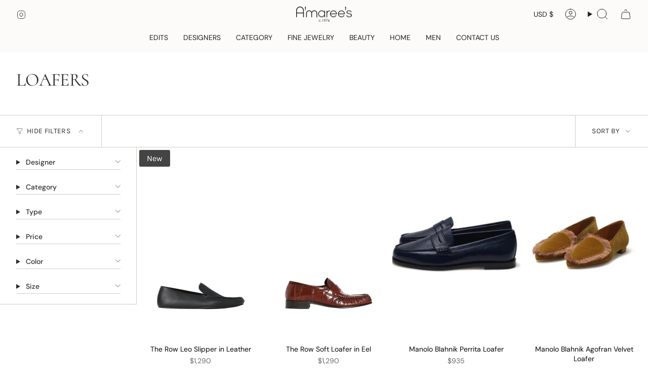

--- FILE ---
content_type: text/javascript; charset=utf-8
request_url: https://www.amarees.com/products/the-row-leo-slipper-in-leather.js
body_size: 581
content:
{"id":9064847704302,"title":"The Row Leo Slipper in Leather","handle":"the-row-leo-slipper-in-leather","description":"\u003cp\u003eThe Row Leo Slipper in Leather is part of the Fall 25 Collection. \u003cmeta charset=\"utf-8\"\u003e\u003cspan\u003eRefined car shoe in grained calfskin leather with gently squared toe, natural pleating effect, and flexible rubber sole.\u003c\/span\u003e\u003c\/p\u003e","published_at":"2025-12-04T16:46:28-05:00","created_at":"2025-12-04T16:42:31-05:00","vendor":"The Row","type":"Loafers","tags":["Fall 25","loafers","New-Arrival","The Row","The Row Shoes"],"price":129000,"price_min":129000,"price_max":129000,"available":true,"price_varies":false,"compare_at_price":null,"compare_at_price_min":0,"compare_at_price_max":0,"compare_at_price_varies":false,"variants":[{"id":47355140767982,"title":"Black \/ 35","option1":"Black","option2":"35","option3":null,"sku":"ROW-F25F1687L835B","requires_shipping":true,"taxable":true,"featured_image":{"id":45482975592686,"product_id":9064847704302,"position":1,"created_at":"2025-12-04T16:42:36-05:00","updated_at":"2025-12-04T16:42:37-05:00","alt":null,"width":1200,"height":1800,"src":"https:\/\/cdn.shopify.com\/s\/files\/1\/2562\/4664\/files\/1_9f7678c5-3a91-4580-b5af-450f638e8f1c.jpg?v=1764884557","variant_ids":[47355140767982,47355140800750,47355140833518,47355140866286,47355140899054,47355140931822]},"available":true,"name":"The Row Leo Slipper in Leather - Black \/ 35","public_title":"Black \/ 35","options":["Black","35"],"price":129000,"weight":0,"compare_at_price":null,"inventory_management":"shopify","barcode":"","featured_media":{"alt":null,"id":37302298607854,"position":1,"preview_image":{"aspect_ratio":0.667,"height":1800,"width":1200,"src":"https:\/\/cdn.shopify.com\/s\/files\/1\/2562\/4664\/files\/1_9f7678c5-3a91-4580-b5af-450f638e8f1c.jpg?v=1764884557"}},"requires_selling_plan":false,"selling_plan_allocations":[]},{"id":47355140800750,"title":"Black \/ 36","option1":"Black","option2":"36","option3":null,"sku":"ROW-F25F1687L836B","requires_shipping":true,"taxable":true,"featured_image":{"id":45482975592686,"product_id":9064847704302,"position":1,"created_at":"2025-12-04T16:42:36-05:00","updated_at":"2025-12-04T16:42:37-05:00","alt":null,"width":1200,"height":1800,"src":"https:\/\/cdn.shopify.com\/s\/files\/1\/2562\/4664\/files\/1_9f7678c5-3a91-4580-b5af-450f638e8f1c.jpg?v=1764884557","variant_ids":[47355140767982,47355140800750,47355140833518,47355140866286,47355140899054,47355140931822]},"available":true,"name":"The Row Leo Slipper in Leather - Black \/ 36","public_title":"Black \/ 36","options":["Black","36"],"price":129000,"weight":0,"compare_at_price":null,"inventory_management":"shopify","barcode":"","featured_media":{"alt":null,"id":37302298607854,"position":1,"preview_image":{"aspect_ratio":0.667,"height":1800,"width":1200,"src":"https:\/\/cdn.shopify.com\/s\/files\/1\/2562\/4664\/files\/1_9f7678c5-3a91-4580-b5af-450f638e8f1c.jpg?v=1764884557"}},"requires_selling_plan":false,"selling_plan_allocations":[]},{"id":47355140833518,"title":"Black \/ 37","option1":"Black","option2":"37","option3":null,"sku":"ROW-F25F1687L837B","requires_shipping":true,"taxable":true,"featured_image":{"id":45482975592686,"product_id":9064847704302,"position":1,"created_at":"2025-12-04T16:42:36-05:00","updated_at":"2025-12-04T16:42:37-05:00","alt":null,"width":1200,"height":1800,"src":"https:\/\/cdn.shopify.com\/s\/files\/1\/2562\/4664\/files\/1_9f7678c5-3a91-4580-b5af-450f638e8f1c.jpg?v=1764884557","variant_ids":[47355140767982,47355140800750,47355140833518,47355140866286,47355140899054,47355140931822]},"available":true,"name":"The Row Leo Slipper in Leather - Black \/ 37","public_title":"Black \/ 37","options":["Black","37"],"price":129000,"weight":0,"compare_at_price":null,"inventory_management":"shopify","barcode":"","featured_media":{"alt":null,"id":37302298607854,"position":1,"preview_image":{"aspect_ratio":0.667,"height":1800,"width":1200,"src":"https:\/\/cdn.shopify.com\/s\/files\/1\/2562\/4664\/files\/1_9f7678c5-3a91-4580-b5af-450f638e8f1c.jpg?v=1764884557"}},"requires_selling_plan":false,"selling_plan_allocations":[]},{"id":47355140866286,"title":"Black \/ 38","option1":"Black","option2":"38","option3":null,"sku":"ROW-F25F1687L838B","requires_shipping":true,"taxable":true,"featured_image":{"id":45482975592686,"product_id":9064847704302,"position":1,"created_at":"2025-12-04T16:42:36-05:00","updated_at":"2025-12-04T16:42:37-05:00","alt":null,"width":1200,"height":1800,"src":"https:\/\/cdn.shopify.com\/s\/files\/1\/2562\/4664\/files\/1_9f7678c5-3a91-4580-b5af-450f638e8f1c.jpg?v=1764884557","variant_ids":[47355140767982,47355140800750,47355140833518,47355140866286,47355140899054,47355140931822]},"available":true,"name":"The Row Leo Slipper in Leather - Black \/ 38","public_title":"Black \/ 38","options":["Black","38"],"price":129000,"weight":0,"compare_at_price":null,"inventory_management":"shopify","barcode":"","featured_media":{"alt":null,"id":37302298607854,"position":1,"preview_image":{"aspect_ratio":0.667,"height":1800,"width":1200,"src":"https:\/\/cdn.shopify.com\/s\/files\/1\/2562\/4664\/files\/1_9f7678c5-3a91-4580-b5af-450f638e8f1c.jpg?v=1764884557"}},"requires_selling_plan":false,"selling_plan_allocations":[]},{"id":47355140899054,"title":"Black \/ 39","option1":"Black","option2":"39","option3":null,"sku":"ROW-F25F1687L839B","requires_shipping":true,"taxable":true,"featured_image":{"id":45482975592686,"product_id":9064847704302,"position":1,"created_at":"2025-12-04T16:42:36-05:00","updated_at":"2025-12-04T16:42:37-05:00","alt":null,"width":1200,"height":1800,"src":"https:\/\/cdn.shopify.com\/s\/files\/1\/2562\/4664\/files\/1_9f7678c5-3a91-4580-b5af-450f638e8f1c.jpg?v=1764884557","variant_ids":[47355140767982,47355140800750,47355140833518,47355140866286,47355140899054,47355140931822]},"available":true,"name":"The Row Leo Slipper in Leather - Black \/ 39","public_title":"Black \/ 39","options":["Black","39"],"price":129000,"weight":0,"compare_at_price":null,"inventory_management":"shopify","barcode":"","featured_media":{"alt":null,"id":37302298607854,"position":1,"preview_image":{"aspect_ratio":0.667,"height":1800,"width":1200,"src":"https:\/\/cdn.shopify.com\/s\/files\/1\/2562\/4664\/files\/1_9f7678c5-3a91-4580-b5af-450f638e8f1c.jpg?v=1764884557"}},"requires_selling_plan":false,"selling_plan_allocations":[]},{"id":47355140931822,"title":"Black \/ 40","option1":"Black","option2":"40","option3":null,"sku":"ROW-F25F1687L840B","requires_shipping":true,"taxable":true,"featured_image":{"id":45482975592686,"product_id":9064847704302,"position":1,"created_at":"2025-12-04T16:42:36-05:00","updated_at":"2025-12-04T16:42:37-05:00","alt":null,"width":1200,"height":1800,"src":"https:\/\/cdn.shopify.com\/s\/files\/1\/2562\/4664\/files\/1_9f7678c5-3a91-4580-b5af-450f638e8f1c.jpg?v=1764884557","variant_ids":[47355140767982,47355140800750,47355140833518,47355140866286,47355140899054,47355140931822]},"available":true,"name":"The Row Leo Slipper in Leather - Black \/ 40","public_title":"Black \/ 40","options":["Black","40"],"price":129000,"weight":0,"compare_at_price":null,"inventory_management":"shopify","barcode":"","featured_media":{"alt":null,"id":37302298607854,"position":1,"preview_image":{"aspect_ratio":0.667,"height":1800,"width":1200,"src":"https:\/\/cdn.shopify.com\/s\/files\/1\/2562\/4664\/files\/1_9f7678c5-3a91-4580-b5af-450f638e8f1c.jpg?v=1764884557"}},"requires_selling_plan":false,"selling_plan_allocations":[]}],"images":["\/\/cdn.shopify.com\/s\/files\/1\/2562\/4664\/files\/1_9f7678c5-3a91-4580-b5af-450f638e8f1c.jpg?v=1764884557","\/\/cdn.shopify.com\/s\/files\/1\/2562\/4664\/files\/2_b93ebcfc-1ada-4ac4-9e62-64e344ed7954.jpg?v=1764884559","\/\/cdn.shopify.com\/s\/files\/1\/2562\/4664\/files\/3_4d1f72e4-0fd2-4b24-b966-c4d8d6f2385e.jpg?v=1764884563"],"featured_image":"\/\/cdn.shopify.com\/s\/files\/1\/2562\/4664\/files\/1_9f7678c5-3a91-4580-b5af-450f638e8f1c.jpg?v=1764884557","options":[{"name":"Color","position":1,"values":["Black"]},{"name":"Shoe size","position":2,"values":["35","36","37","38","39","40"]}],"url":"\/products\/the-row-leo-slipper-in-leather","media":[{"alt":null,"id":37302298607854,"position":1,"preview_image":{"aspect_ratio":0.667,"height":1800,"width":1200,"src":"https:\/\/cdn.shopify.com\/s\/files\/1\/2562\/4664\/files\/1_9f7678c5-3a91-4580-b5af-450f638e8f1c.jpg?v=1764884557"},"aspect_ratio":0.667,"height":1800,"media_type":"image","src":"https:\/\/cdn.shopify.com\/s\/files\/1\/2562\/4664\/files\/1_9f7678c5-3a91-4580-b5af-450f638e8f1c.jpg?v=1764884557","width":1200},{"alt":null,"id":37302298673390,"position":2,"preview_image":{"aspect_ratio":0.667,"height":1800,"width":1200,"src":"https:\/\/cdn.shopify.com\/s\/files\/1\/2562\/4664\/files\/2_b93ebcfc-1ada-4ac4-9e62-64e344ed7954.jpg?v=1764884559"},"aspect_ratio":0.667,"height":1800,"media_type":"image","src":"https:\/\/cdn.shopify.com\/s\/files\/1\/2562\/4664\/files\/2_b93ebcfc-1ada-4ac4-9e62-64e344ed7954.jpg?v=1764884559","width":1200},{"alt":null,"id":37302298869998,"position":3,"preview_image":{"aspect_ratio":0.667,"height":1800,"width":1200,"src":"https:\/\/cdn.shopify.com\/s\/files\/1\/2562\/4664\/files\/3_4d1f72e4-0fd2-4b24-b966-c4d8d6f2385e.jpg?v=1764884563"},"aspect_ratio":0.667,"height":1800,"media_type":"image","src":"https:\/\/cdn.shopify.com\/s\/files\/1\/2562\/4664\/files\/3_4d1f72e4-0fd2-4b24-b966-c4d8d6f2385e.jpg?v=1764884563","width":1200}],"requires_selling_plan":false,"selling_plan_groups":[]}

--- FILE ---
content_type: text/javascript; charset=utf-8
request_url: https://www.amarees.com/products/manolo-blahnik-agofran-velvet-loafer.js
body_size: 390
content:
{"id":8975745843438,"title":"Manolo Blahnik Agofran Velvet Loafer","handle":"manolo-blahnik-agofran-velvet-loafer","description":"\u003cp\u003eManolo Blahnik Agofran Velvet Loafer\u003c\/p\u003e","published_at":"2025-10-08T13:26:29-04:00","created_at":"2025-10-01T18:17:27-04:00","vendor":"Manolo Blahnik","type":"Loafers","tags":["flats","loafers","Manolo Blahnik"],"price":93500,"price_min":93500,"price_max":93500,"available":true,"price_varies":false,"compare_at_price":null,"compare_at_price_min":0,"compare_at_price_max":0,"compare_at_price_varies":false,"variants":[{"id":47029353251054,"title":"Yellow \/ 36.5","option1":"Yellow","option2":"36.5","option3":null,"sku":"MB-AU25325306536.5Y","requires_shipping":true,"taxable":true,"featured_image":null,"available":true,"name":"Manolo Blahnik Agofran Velvet Loafer - Yellow \/ 36.5","public_title":"Yellow \/ 36.5","options":["Yellow","36.5"],"price":93500,"weight":0,"compare_at_price":null,"inventory_management":"shopify","barcode":"","requires_selling_plan":false,"selling_plan_allocations":[]},{"id":47029353283822,"title":"Yellow \/ 37","option1":"Yellow","option2":"37","option3":null,"sku":"MB-AU25325306537Y","requires_shipping":true,"taxable":true,"featured_image":null,"available":true,"name":"Manolo Blahnik Agofran Velvet Loafer - Yellow \/ 37","public_title":"Yellow \/ 37","options":["Yellow","37"],"price":93500,"weight":0,"compare_at_price":null,"inventory_management":"shopify","barcode":"","requires_selling_plan":false,"selling_plan_allocations":[]},{"id":47029353316590,"title":"Yellow \/ 38","option1":"Yellow","option2":"38","option3":null,"sku":"MB-AU25325306538Y","requires_shipping":true,"taxable":true,"featured_image":null,"available":true,"name":"Manolo Blahnik Agofran Velvet Loafer - Yellow \/ 38","public_title":"Yellow \/ 38","options":["Yellow","38"],"price":93500,"weight":0,"compare_at_price":null,"inventory_management":"shopify","barcode":"","requires_selling_plan":false,"selling_plan_allocations":[]},{"id":47029353349358,"title":"Yellow \/ 39","option1":"Yellow","option2":"39","option3":null,"sku":"MB-AU25325306539Y","requires_shipping":true,"taxable":true,"featured_image":null,"available":true,"name":"Manolo Blahnik Agofran Velvet Loafer - Yellow \/ 39","public_title":"Yellow \/ 39","options":["Yellow","39"],"price":93500,"weight":0,"compare_at_price":null,"inventory_management":"shopify","barcode":"","requires_selling_plan":false,"selling_plan_allocations":[]},{"id":47029353382126,"title":"Yellow \/ 39.5","option1":"Yellow","option2":"39.5","option3":null,"sku":"MB-AU25325306539.5Y","requires_shipping":true,"taxable":true,"featured_image":null,"available":true,"name":"Manolo Blahnik Agofran Velvet Loafer - Yellow \/ 39.5","public_title":"Yellow \/ 39.5","options":["Yellow","39.5"],"price":93500,"weight":0,"compare_at_price":null,"inventory_management":"shopify","barcode":"","requires_selling_plan":false,"selling_plan_allocations":[]},{"id":47029353414894,"title":"Yellow \/ 40","option1":"Yellow","option2":"40","option3":null,"sku":"MB-AU25325306540Y","requires_shipping":true,"taxable":true,"featured_image":null,"available":true,"name":"Manolo Blahnik Agofran Velvet Loafer - Yellow \/ 40","public_title":"Yellow \/ 40","options":["Yellow","40"],"price":93500,"weight":0,"compare_at_price":null,"inventory_management":"shopify","barcode":"","requires_selling_plan":false,"selling_plan_allocations":[]},{"id":47029353447662,"title":"Yellow \/ 41","option1":"Yellow","option2":"41","option3":null,"sku":"MB-AU25325306541Y","requires_shipping":true,"taxable":true,"featured_image":null,"available":true,"name":"Manolo Blahnik Agofran Velvet Loafer - Yellow \/ 41","public_title":"Yellow \/ 41","options":["Yellow","41"],"price":93500,"weight":0,"compare_at_price":null,"inventory_management":"shopify","barcode":"","requires_selling_plan":false,"selling_plan_allocations":[]}],"images":["\/\/cdn.shopify.com\/s\/files\/1\/2562\/4664\/files\/Job_4372.jpg?v=1759944370","\/\/cdn.shopify.com\/s\/files\/1\/2562\/4664\/files\/Job_4373.jpg?v=1759944405","\/\/cdn.shopify.com\/s\/files\/1\/2562\/4664\/files\/Job_4371.jpg?v=1759944405","\/\/cdn.shopify.com\/s\/files\/1\/2562\/4664\/files\/Job_4371copy.jpg?v=1759944382","\/\/cdn.shopify.com\/s\/files\/1\/2562\/4664\/files\/Job_4372copy.jpg?v=1759944383","\/\/cdn.shopify.com\/s\/files\/1\/2562\/4664\/files\/Job_4373copy.jpg?v=1759944382"],"featured_image":"\/\/cdn.shopify.com\/s\/files\/1\/2562\/4664\/files\/Job_4372.jpg?v=1759944370","options":[{"name":"Color","position":1,"values":["Yellow"]},{"name":"Shoe size","position":2,"values":["36.5","37","38","39","39.5","40","41"]}],"url":"\/products\/manolo-blahnik-agofran-velvet-loafer","media":[{"alt":null,"id":36902981566702,"position":1,"preview_image":{"aspect_ratio":0.75,"height":3333,"width":2500,"src":"https:\/\/cdn.shopify.com\/s\/files\/1\/2562\/4664\/files\/Job_4372.jpg?v=1759944370"},"aspect_ratio":0.75,"height":3333,"media_type":"image","src":"https:\/\/cdn.shopify.com\/s\/files\/1\/2562\/4664\/files\/Job_4372.jpg?v=1759944370","width":2500},{"alt":null,"id":36902982156526,"position":2,"preview_image":{"aspect_ratio":0.75,"height":3333,"width":2500,"src":"https:\/\/cdn.shopify.com\/s\/files\/1\/2562\/4664\/files\/Job_4373.jpg?v=1759944405"},"aspect_ratio":0.75,"height":3333,"media_type":"image","src":"https:\/\/cdn.shopify.com\/s\/files\/1\/2562\/4664\/files\/Job_4373.jpg?v=1759944405","width":2500},{"alt":null,"id":36902982123758,"position":3,"preview_image":{"aspect_ratio":0.75,"height":3333,"width":2500,"src":"https:\/\/cdn.shopify.com\/s\/files\/1\/2562\/4664\/files\/Job_4371.jpg?v=1759944405"},"aspect_ratio":0.75,"height":3333,"media_type":"image","src":"https:\/\/cdn.shopify.com\/s\/files\/1\/2562\/4664\/files\/Job_4371.jpg?v=1759944405","width":2500},{"alt":null,"id":36902982942958,"position":4,"preview_image":{"aspect_ratio":0.75,"height":3333,"width":2500,"src":"https:\/\/cdn.shopify.com\/s\/files\/1\/2562\/4664\/files\/Job_4371copy.jpg?v=1759944382"},"aspect_ratio":0.75,"height":3333,"media_type":"image","src":"https:\/\/cdn.shopify.com\/s\/files\/1\/2562\/4664\/files\/Job_4371copy.jpg?v=1759944382","width":2500},{"alt":null,"id":36902982975726,"position":5,"preview_image":{"aspect_ratio":0.75,"height":3333,"width":2500,"src":"https:\/\/cdn.shopify.com\/s\/files\/1\/2562\/4664\/files\/Job_4372copy.jpg?v=1759944383"},"aspect_ratio":0.75,"height":3333,"media_type":"image","src":"https:\/\/cdn.shopify.com\/s\/files\/1\/2562\/4664\/files\/Job_4372copy.jpg?v=1759944383","width":2500},{"alt":null,"id":36902983008494,"position":6,"preview_image":{"aspect_ratio":0.75,"height":3333,"width":2500,"src":"https:\/\/cdn.shopify.com\/s\/files\/1\/2562\/4664\/files\/Job_4373copy.jpg?v=1759944382"},"aspect_ratio":0.75,"height":3333,"media_type":"image","src":"https:\/\/cdn.shopify.com\/s\/files\/1\/2562\/4664\/files\/Job_4373copy.jpg?v=1759944382","width":2500}],"requires_selling_plan":false,"selling_plan_groups":[]}

--- FILE ---
content_type: text/javascript; charset=utf-8
request_url: https://www.amarees.com/products/the-row-soft-loafer-in-eel-1.js
body_size: 807
content:
{"id":9001281650926,"title":"The Row Soft Loafer in Eel","handle":"the-row-soft-loafer-in-eel-1","description":"\u003cp\u003eThe Row Soft Loafer in Eel is part of the Winter 25 Collection. \u003cmeta charset=\"utf-8\"\u003e\u003cspan\u003eArtisanally-crafted loafer in paneled eel-skin leather with natural pleating effect and hand-painted leather sole.\u003c\/span\u003e\u003c\/p\u003e","published_at":"2025-11-25T19:24:13-05:00","created_at":"2025-10-24T18:06:04-04:00","vendor":"The Row","type":"Loafers","tags":["loafers","The Row","The Row Shoes","Winter 25"],"price":129000,"price_min":129000,"price_max":129000,"available":true,"price_varies":false,"compare_at_price":null,"compare_at_price_min":0,"compare_at_price_max":0,"compare_at_price_varies":false,"variants":[{"id":47112035205358,"title":"Rouge \/ 35.5","option1":"Rouge","option2":"35.5","option3":null,"sku":"ROW-W25F1280E35.5R","requires_shipping":true,"taxable":true,"featured_image":{"id":45482958422254,"product_id":9001281650926,"position":1,"created_at":"2025-12-04T16:31:33-05:00","updated_at":"2025-12-04T16:31:41-05:00","alt":null,"width":1200,"height":1800,"src":"https:\/\/cdn.shopify.com\/s\/files\/1\/2562\/4664\/files\/Untitled_4155e287-21f2-426c-87a3-3c9a085dcd33.jpg?v=1764883901","variant_ids":[47112035205358,47112035991790,47112036024558,47112036057326,47112036090094,47112036122862,47112036155630,47112036188398,47112036221166]},"available":true,"name":"The Row Soft Loafer in Eel - Rouge \/ 35.5","public_title":"Rouge \/ 35.5","options":["Rouge","35.5"],"price":129000,"weight":0,"compare_at_price":null,"inventory_management":"shopify","barcode":"","featured_media":{"alt":null,"id":37302281863406,"position":1,"preview_image":{"aspect_ratio":0.667,"height":1800,"width":1200,"src":"https:\/\/cdn.shopify.com\/s\/files\/1\/2562\/4664\/files\/Untitled_4155e287-21f2-426c-87a3-3c9a085dcd33.jpg?v=1764883901"}},"requires_selling_plan":false,"selling_plan_allocations":[]},{"id":47112035991790,"title":"Rouge \/ 36.5","option1":"Rouge","option2":"36.5","option3":null,"sku":"ROW-W25F1280E36.5R","requires_shipping":true,"taxable":true,"featured_image":{"id":45482958422254,"product_id":9001281650926,"position":1,"created_at":"2025-12-04T16:31:33-05:00","updated_at":"2025-12-04T16:31:41-05:00","alt":null,"width":1200,"height":1800,"src":"https:\/\/cdn.shopify.com\/s\/files\/1\/2562\/4664\/files\/Untitled_4155e287-21f2-426c-87a3-3c9a085dcd33.jpg?v=1764883901","variant_ids":[47112035205358,47112035991790,47112036024558,47112036057326,47112036090094,47112036122862,47112036155630,47112036188398,47112036221166]},"available":true,"name":"The Row Soft Loafer in Eel - Rouge \/ 36.5","public_title":"Rouge \/ 36.5","options":["Rouge","36.5"],"price":129000,"weight":0,"compare_at_price":null,"inventory_management":"shopify","barcode":"","featured_media":{"alt":null,"id":37302281863406,"position":1,"preview_image":{"aspect_ratio":0.667,"height":1800,"width":1200,"src":"https:\/\/cdn.shopify.com\/s\/files\/1\/2562\/4664\/files\/Untitled_4155e287-21f2-426c-87a3-3c9a085dcd33.jpg?v=1764883901"}},"requires_selling_plan":false,"selling_plan_allocations":[]},{"id":47112036024558,"title":"Rouge \/ 37","option1":"Rouge","option2":"37","option3":null,"sku":"ROW-W25F1280E37R","requires_shipping":true,"taxable":true,"featured_image":{"id":45482958422254,"product_id":9001281650926,"position":1,"created_at":"2025-12-04T16:31:33-05:00","updated_at":"2025-12-04T16:31:41-05:00","alt":null,"width":1200,"height":1800,"src":"https:\/\/cdn.shopify.com\/s\/files\/1\/2562\/4664\/files\/Untitled_4155e287-21f2-426c-87a3-3c9a085dcd33.jpg?v=1764883901","variant_ids":[47112035205358,47112035991790,47112036024558,47112036057326,47112036090094,47112036122862,47112036155630,47112036188398,47112036221166]},"available":true,"name":"The Row Soft Loafer in Eel - Rouge \/ 37","public_title":"Rouge \/ 37","options":["Rouge","37"],"price":129000,"weight":0,"compare_at_price":null,"inventory_management":"shopify","barcode":"","featured_media":{"alt":null,"id":37302281863406,"position":1,"preview_image":{"aspect_ratio":0.667,"height":1800,"width":1200,"src":"https:\/\/cdn.shopify.com\/s\/files\/1\/2562\/4664\/files\/Untitled_4155e287-21f2-426c-87a3-3c9a085dcd33.jpg?v=1764883901"}},"requires_selling_plan":false,"selling_plan_allocations":[]},{"id":47112036057326,"title":"Rouge \/ 37.5","option1":"Rouge","option2":"37.5","option3":null,"sku":"ROW-W25F1280E37.5R","requires_shipping":true,"taxable":true,"featured_image":{"id":45482958422254,"product_id":9001281650926,"position":1,"created_at":"2025-12-04T16:31:33-05:00","updated_at":"2025-12-04T16:31:41-05:00","alt":null,"width":1200,"height":1800,"src":"https:\/\/cdn.shopify.com\/s\/files\/1\/2562\/4664\/files\/Untitled_4155e287-21f2-426c-87a3-3c9a085dcd33.jpg?v=1764883901","variant_ids":[47112035205358,47112035991790,47112036024558,47112036057326,47112036090094,47112036122862,47112036155630,47112036188398,47112036221166]},"available":true,"name":"The Row Soft Loafer in Eel - Rouge \/ 37.5","public_title":"Rouge \/ 37.5","options":["Rouge","37.5"],"price":129000,"weight":0,"compare_at_price":null,"inventory_management":"shopify","barcode":"","featured_media":{"alt":null,"id":37302281863406,"position":1,"preview_image":{"aspect_ratio":0.667,"height":1800,"width":1200,"src":"https:\/\/cdn.shopify.com\/s\/files\/1\/2562\/4664\/files\/Untitled_4155e287-21f2-426c-87a3-3c9a085dcd33.jpg?v=1764883901"}},"requires_selling_plan":false,"selling_plan_allocations":[]},{"id":47112036090094,"title":"Rouge \/ 38","option1":"Rouge","option2":"38","option3":null,"sku":"ROW-W25F1280E38R","requires_shipping":true,"taxable":true,"featured_image":{"id":45482958422254,"product_id":9001281650926,"position":1,"created_at":"2025-12-04T16:31:33-05:00","updated_at":"2025-12-04T16:31:41-05:00","alt":null,"width":1200,"height":1800,"src":"https:\/\/cdn.shopify.com\/s\/files\/1\/2562\/4664\/files\/Untitled_4155e287-21f2-426c-87a3-3c9a085dcd33.jpg?v=1764883901","variant_ids":[47112035205358,47112035991790,47112036024558,47112036057326,47112036090094,47112036122862,47112036155630,47112036188398,47112036221166]},"available":true,"name":"The Row Soft Loafer in Eel - Rouge \/ 38","public_title":"Rouge \/ 38","options":["Rouge","38"],"price":129000,"weight":0,"compare_at_price":null,"inventory_management":"shopify","barcode":"","featured_media":{"alt":null,"id":37302281863406,"position":1,"preview_image":{"aspect_ratio":0.667,"height":1800,"width":1200,"src":"https:\/\/cdn.shopify.com\/s\/files\/1\/2562\/4664\/files\/Untitled_4155e287-21f2-426c-87a3-3c9a085dcd33.jpg?v=1764883901"}},"requires_selling_plan":false,"selling_plan_allocations":[]},{"id":47112036122862,"title":"Rouge \/ 38.5","option1":"Rouge","option2":"38.5","option3":null,"sku":"ROW-W25F1280E38.5R","requires_shipping":true,"taxable":true,"featured_image":{"id":45482958422254,"product_id":9001281650926,"position":1,"created_at":"2025-12-04T16:31:33-05:00","updated_at":"2025-12-04T16:31:41-05:00","alt":null,"width":1200,"height":1800,"src":"https:\/\/cdn.shopify.com\/s\/files\/1\/2562\/4664\/files\/Untitled_4155e287-21f2-426c-87a3-3c9a085dcd33.jpg?v=1764883901","variant_ids":[47112035205358,47112035991790,47112036024558,47112036057326,47112036090094,47112036122862,47112036155630,47112036188398,47112036221166]},"available":true,"name":"The Row Soft Loafer in Eel - Rouge \/ 38.5","public_title":"Rouge \/ 38.5","options":["Rouge","38.5"],"price":129000,"weight":0,"compare_at_price":null,"inventory_management":"shopify","barcode":"","featured_media":{"alt":null,"id":37302281863406,"position":1,"preview_image":{"aspect_ratio":0.667,"height":1800,"width":1200,"src":"https:\/\/cdn.shopify.com\/s\/files\/1\/2562\/4664\/files\/Untitled_4155e287-21f2-426c-87a3-3c9a085dcd33.jpg?v=1764883901"}},"requires_selling_plan":false,"selling_plan_allocations":[]},{"id":47112036155630,"title":"Rouge \/ 39","option1":"Rouge","option2":"39","option3":null,"sku":"ROW-W25F1280E39R","requires_shipping":true,"taxable":true,"featured_image":{"id":45482958422254,"product_id":9001281650926,"position":1,"created_at":"2025-12-04T16:31:33-05:00","updated_at":"2025-12-04T16:31:41-05:00","alt":null,"width":1200,"height":1800,"src":"https:\/\/cdn.shopify.com\/s\/files\/1\/2562\/4664\/files\/Untitled_4155e287-21f2-426c-87a3-3c9a085dcd33.jpg?v=1764883901","variant_ids":[47112035205358,47112035991790,47112036024558,47112036057326,47112036090094,47112036122862,47112036155630,47112036188398,47112036221166]},"available":false,"name":"The Row Soft Loafer in Eel - Rouge \/ 39","public_title":"Rouge \/ 39","options":["Rouge","39"],"price":129000,"weight":0,"compare_at_price":null,"inventory_management":"shopify","barcode":"","featured_media":{"alt":null,"id":37302281863406,"position":1,"preview_image":{"aspect_ratio":0.667,"height":1800,"width":1200,"src":"https:\/\/cdn.shopify.com\/s\/files\/1\/2562\/4664\/files\/Untitled_4155e287-21f2-426c-87a3-3c9a085dcd33.jpg?v=1764883901"}},"requires_selling_plan":false,"selling_plan_allocations":[]},{"id":47112036188398,"title":"Rouge \/ 40","option1":"Rouge","option2":"40","option3":null,"sku":"ROW-W25F1280E40R","requires_shipping":true,"taxable":true,"featured_image":{"id":45482958422254,"product_id":9001281650926,"position":1,"created_at":"2025-12-04T16:31:33-05:00","updated_at":"2025-12-04T16:31:41-05:00","alt":null,"width":1200,"height":1800,"src":"https:\/\/cdn.shopify.com\/s\/files\/1\/2562\/4664\/files\/Untitled_4155e287-21f2-426c-87a3-3c9a085dcd33.jpg?v=1764883901","variant_ids":[47112035205358,47112035991790,47112036024558,47112036057326,47112036090094,47112036122862,47112036155630,47112036188398,47112036221166]},"available":false,"name":"The Row Soft Loafer in Eel - Rouge \/ 40","public_title":"Rouge \/ 40","options":["Rouge","40"],"price":129000,"weight":0,"compare_at_price":null,"inventory_management":"shopify","barcode":"","featured_media":{"alt":null,"id":37302281863406,"position":1,"preview_image":{"aspect_ratio":0.667,"height":1800,"width":1200,"src":"https:\/\/cdn.shopify.com\/s\/files\/1\/2562\/4664\/files\/Untitled_4155e287-21f2-426c-87a3-3c9a085dcd33.jpg?v=1764883901"}},"requires_selling_plan":false,"selling_plan_allocations":[]},{"id":47112036221166,"title":"Rouge \/ 41","option1":"Rouge","option2":"41","option3":null,"sku":"ROW-W25F1280E41R","requires_shipping":true,"taxable":true,"featured_image":{"id":45482958422254,"product_id":9001281650926,"position":1,"created_at":"2025-12-04T16:31:33-05:00","updated_at":"2025-12-04T16:31:41-05:00","alt":null,"width":1200,"height":1800,"src":"https:\/\/cdn.shopify.com\/s\/files\/1\/2562\/4664\/files\/Untitled_4155e287-21f2-426c-87a3-3c9a085dcd33.jpg?v=1764883901","variant_ids":[47112035205358,47112035991790,47112036024558,47112036057326,47112036090094,47112036122862,47112036155630,47112036188398,47112036221166]},"available":false,"name":"The Row Soft Loafer in Eel - Rouge \/ 41","public_title":"Rouge \/ 41","options":["Rouge","41"],"price":129000,"weight":0,"compare_at_price":null,"inventory_management":"shopify","barcode":"","featured_media":{"alt":null,"id":37302281863406,"position":1,"preview_image":{"aspect_ratio":0.667,"height":1800,"width":1200,"src":"https:\/\/cdn.shopify.com\/s\/files\/1\/2562\/4664\/files\/Untitled_4155e287-21f2-426c-87a3-3c9a085dcd33.jpg?v=1764883901"}},"requires_selling_plan":false,"selling_plan_allocations":[]},{"id":47112035139822,"title":"Light Brown \/ 35.5","option1":"Light Brown","option2":"35.5","option3":null,"sku":"ROW-W25F1280E35.5LB","requires_shipping":true,"taxable":true,"featured_image":null,"available":false,"name":"The Row Soft Loafer in Eel - Light Brown \/ 35.5","public_title":"Light Brown \/ 35.5","options":["Light Brown","35.5"],"price":129000,"weight":0,"compare_at_price":null,"inventory_management":"shopify","barcode":"","requires_selling_plan":false,"selling_plan_allocations":[]},{"id":47112035467502,"title":"Light Brown \/ 36.5","option1":"Light Brown","option2":"36.5","option3":null,"sku":"ROW-W25F1280E36.5LB","requires_shipping":true,"taxable":true,"featured_image":null,"available":false,"name":"The Row Soft Loafer in Eel - Light Brown \/ 36.5","public_title":"Light Brown \/ 36.5","options":["Light Brown","36.5"],"price":129000,"weight":0,"compare_at_price":null,"inventory_management":"shopify","barcode":"","requires_selling_plan":false,"selling_plan_allocations":[]},{"id":47112035500270,"title":"Light Brown \/ 37","option1":"Light Brown","option2":"37","option3":null,"sku":"ROW-W25F1280E37LB","requires_shipping":true,"taxable":true,"featured_image":null,"available":false,"name":"The Row Soft Loafer in Eel - Light Brown \/ 37","public_title":"Light Brown \/ 37","options":["Light Brown","37"],"price":129000,"weight":0,"compare_at_price":null,"inventory_management":"shopify","barcode":"","requires_selling_plan":false,"selling_plan_allocations":[]},{"id":47112035533038,"title":"Light Brown \/ 37.5","option1":"Light Brown","option2":"37.5","option3":null,"sku":"ROW-W25F1280E37.5LB","requires_shipping":true,"taxable":true,"featured_image":null,"available":false,"name":"The Row Soft Loafer in Eel - Light Brown \/ 37.5","public_title":"Light Brown \/ 37.5","options":["Light Brown","37.5"],"price":129000,"weight":0,"compare_at_price":null,"inventory_management":"shopify","barcode":"","requires_selling_plan":false,"selling_plan_allocations":[]},{"id":47112035565806,"title":"Light Brown \/ 38","option1":"Light Brown","option2":"38","option3":null,"sku":"ROW-W25F1280E38LB","requires_shipping":true,"taxable":true,"featured_image":null,"available":false,"name":"The Row Soft Loafer in Eel - Light Brown \/ 38","public_title":"Light Brown \/ 38","options":["Light Brown","38"],"price":129000,"weight":0,"compare_at_price":null,"inventory_management":"shopify","barcode":"","requires_selling_plan":false,"selling_plan_allocations":[]},{"id":47112035598574,"title":"Light Brown \/ 38.5","option1":"Light Brown","option2":"38.5","option3":null,"sku":"ROW-W25F1280E38.5LB","requires_shipping":true,"taxable":true,"featured_image":null,"available":false,"name":"The Row Soft Loafer in Eel - Light Brown \/ 38.5","public_title":"Light Brown \/ 38.5","options":["Light Brown","38.5"],"price":129000,"weight":0,"compare_at_price":null,"inventory_management":"shopify","barcode":"","requires_selling_plan":false,"selling_plan_allocations":[]},{"id":47112035631342,"title":"Light Brown \/ 39","option1":"Light Brown","option2":"39","option3":null,"sku":"ROW-W25F1280E39LB","requires_shipping":true,"taxable":true,"featured_image":null,"available":false,"name":"The Row Soft Loafer in Eel - Light Brown \/ 39","public_title":"Light Brown \/ 39","options":["Light Brown","39"],"price":129000,"weight":0,"compare_at_price":null,"inventory_management":"shopify","barcode":"","requires_selling_plan":false,"selling_plan_allocations":[]},{"id":47112035664110,"title":"Light Brown \/ 40","option1":"Light Brown","option2":"40","option3":null,"sku":"ROW-W25F1280E40LB","requires_shipping":true,"taxable":true,"featured_image":null,"available":false,"name":"The Row Soft Loafer in Eel - Light Brown \/ 40","public_title":"Light Brown \/ 40","options":["Light Brown","40"],"price":129000,"weight":0,"compare_at_price":null,"inventory_management":"shopify","barcode":"","requires_selling_plan":false,"selling_plan_allocations":[]},{"id":47112035696878,"title":"Light Brown \/ 41","option1":"Light Brown","option2":"41","option3":null,"sku":"ROW-W25F1280E41LB","requires_shipping":true,"taxable":true,"featured_image":null,"available":false,"name":"The Row Soft Loafer in Eel - Light Brown \/ 41","public_title":"Light Brown \/ 41","options":["Light Brown","41"],"price":129000,"weight":0,"compare_at_price":null,"inventory_management":"shopify","barcode":"","requires_selling_plan":false,"selling_plan_allocations":[]},{"id":47112035172590,"title":"Olive \/ 35.5","option1":"Olive","option2":"35.5","option3":null,"sku":"ROW-W25F1280E35.5O","requires_shipping":true,"taxable":true,"featured_image":null,"available":false,"name":"The Row Soft Loafer in Eel - Olive \/ 35.5","public_title":"Olive \/ 35.5","options":["Olive","35.5"],"price":129000,"weight":0,"compare_at_price":null,"inventory_management":"shopify","barcode":"","requires_selling_plan":false,"selling_plan_allocations":[]},{"id":47112035729646,"title":"Olive \/ 36.5","option1":"Olive","option2":"36.5","option3":null,"sku":"ROW-W25F1280E36.5O","requires_shipping":true,"taxable":true,"featured_image":null,"available":false,"name":"The Row Soft Loafer in Eel - Olive \/ 36.5","public_title":"Olive \/ 36.5","options":["Olive","36.5"],"price":129000,"weight":0,"compare_at_price":null,"inventory_management":"shopify","barcode":"","requires_selling_plan":false,"selling_plan_allocations":[]},{"id":47112035762414,"title":"Olive \/ 37","option1":"Olive","option2":"37","option3":null,"sku":"ROW-W25F1280E37O","requires_shipping":true,"taxable":true,"featured_image":null,"available":false,"name":"The Row Soft Loafer in Eel - Olive \/ 37","public_title":"Olive \/ 37","options":["Olive","37"],"price":129000,"weight":0,"compare_at_price":null,"inventory_management":"shopify","barcode":"","requires_selling_plan":false,"selling_plan_allocations":[]},{"id":47112035795182,"title":"Olive \/ 37.5","option1":"Olive","option2":"37.5","option3":null,"sku":"ROW-W25F1280E37.5O","requires_shipping":true,"taxable":true,"featured_image":null,"available":false,"name":"The Row Soft Loafer in Eel - Olive \/ 37.5","public_title":"Olive \/ 37.5","options":["Olive","37.5"],"price":129000,"weight":0,"compare_at_price":null,"inventory_management":"shopify","barcode":"","requires_selling_plan":false,"selling_plan_allocations":[]},{"id":47112035827950,"title":"Olive \/ 38","option1":"Olive","option2":"38","option3":null,"sku":"ROW-W25F1280E38O","requires_shipping":true,"taxable":true,"featured_image":null,"available":false,"name":"The Row Soft Loafer in Eel - Olive \/ 38","public_title":"Olive \/ 38","options":["Olive","38"],"price":129000,"weight":0,"compare_at_price":null,"inventory_management":"shopify","barcode":"","requires_selling_plan":false,"selling_plan_allocations":[]},{"id":47112035860718,"title":"Olive \/ 38.5","option1":"Olive","option2":"38.5","option3":null,"sku":"ROW-W25F1280E38.5O","requires_shipping":true,"taxable":true,"featured_image":null,"available":false,"name":"The Row Soft Loafer in Eel - Olive \/ 38.5","public_title":"Olive \/ 38.5","options":["Olive","38.5"],"price":129000,"weight":0,"compare_at_price":null,"inventory_management":"shopify","barcode":"","requires_selling_plan":false,"selling_plan_allocations":[]},{"id":47112035893486,"title":"Olive \/ 39","option1":"Olive","option2":"39","option3":null,"sku":"ROW-W25F1280E39O","requires_shipping":true,"taxable":true,"featured_image":null,"available":false,"name":"The Row Soft Loafer in Eel - Olive \/ 39","public_title":"Olive \/ 39","options":["Olive","39"],"price":129000,"weight":0,"compare_at_price":null,"inventory_management":"shopify","barcode":"","requires_selling_plan":false,"selling_plan_allocations":[]},{"id":47112035926254,"title":"Olive \/ 40","option1":"Olive","option2":"40","option3":null,"sku":"ROW-W25F1280E40O","requires_shipping":true,"taxable":true,"featured_image":null,"available":false,"name":"The Row Soft Loafer in Eel - Olive \/ 40","public_title":"Olive \/ 40","options":["Olive","40"],"price":129000,"weight":0,"compare_at_price":null,"inventory_management":"shopify","barcode":"","requires_selling_plan":false,"selling_plan_allocations":[]},{"id":47112035959022,"title":"Olive \/ 41","option1":"Olive","option2":"41","option3":null,"sku":"ROW-W25F1280E41O","requires_shipping":true,"taxable":true,"featured_image":null,"available":false,"name":"The Row Soft Loafer in Eel - Olive \/ 41","public_title":"Olive \/ 41","options":["Olive","41"],"price":129000,"weight":0,"compare_at_price":null,"inventory_management":"shopify","barcode":"","requires_selling_plan":false,"selling_plan_allocations":[]}],"images":["\/\/cdn.shopify.com\/s\/files\/1\/2562\/4664\/files\/Untitled_4155e287-21f2-426c-87a3-3c9a085dcd33.jpg?v=1764883901","\/\/cdn.shopify.com\/s\/files\/1\/2562\/4664\/files\/2_14d026cd-304e-4f27-92e3-a2fa2bc078f5.jpg?v=1764883901","\/\/cdn.shopify.com\/s\/files\/1\/2562\/4664\/files\/3_74b547d0-36e6-4071-b535-3c02d75baa5a.jpg?v=1764883901"],"featured_image":"\/\/cdn.shopify.com\/s\/files\/1\/2562\/4664\/files\/Untitled_4155e287-21f2-426c-87a3-3c9a085dcd33.jpg?v=1764883901","options":[{"name":"Color","position":1,"values":["Rouge","Light Brown","Olive"]},{"name":"Shoe size","position":2,"values":["35.5","36.5","37","37.5","38","38.5","39","40","41"]}],"url":"\/products\/the-row-soft-loafer-in-eel-1","media":[{"alt":null,"id":37302281863406,"position":1,"preview_image":{"aspect_ratio":0.667,"height":1800,"width":1200,"src":"https:\/\/cdn.shopify.com\/s\/files\/1\/2562\/4664\/files\/Untitled_4155e287-21f2-426c-87a3-3c9a085dcd33.jpg?v=1764883901"},"aspect_ratio":0.667,"height":1800,"media_type":"image","src":"https:\/\/cdn.shopify.com\/s\/files\/1\/2562\/4664\/files\/Untitled_4155e287-21f2-426c-87a3-3c9a085dcd33.jpg?v=1764883901","width":1200},{"alt":null,"id":37200707158254,"position":2,"preview_image":{"aspect_ratio":0.667,"height":1800,"width":1200,"src":"https:\/\/cdn.shopify.com\/s\/files\/1\/2562\/4664\/files\/2_14d026cd-304e-4f27-92e3-a2fa2bc078f5.jpg?v=1764883901"},"aspect_ratio":0.667,"height":1800,"media_type":"image","src":"https:\/\/cdn.shopify.com\/s\/files\/1\/2562\/4664\/files\/2_14d026cd-304e-4f27-92e3-a2fa2bc078f5.jpg?v=1764883901","width":1200},{"alt":null,"id":37200708894958,"position":3,"preview_image":{"aspect_ratio":0.667,"height":1800,"width":1200,"src":"https:\/\/cdn.shopify.com\/s\/files\/1\/2562\/4664\/files\/3_74b547d0-36e6-4071-b535-3c02d75baa5a.jpg?v=1764883901"},"aspect_ratio":0.667,"height":1800,"media_type":"image","src":"https:\/\/cdn.shopify.com\/s\/files\/1\/2562\/4664\/files\/3_74b547d0-36e6-4071-b535-3c02d75baa5a.jpg?v=1764883901","width":1200}],"requires_selling_plan":false,"selling_plan_groups":[]}

--- FILE ---
content_type: text/javascript; charset=utf-8
request_url: https://www.amarees.com/products/co-calf-hair-loafer.js
body_size: 373
content:
{"id":8974355235054,"title":"CO Calf Hair Loafer","handle":"co-calf-hair-loafer","description":"\u003cp\u003eCO Calf Hair Loafer is part of the Fall 25 Collection. \u003cmeta charset=\"utf-8\"\u003e\u003cspan\u003eElevate your style with these sophisticated chocolate brown loafers crafted in Italy. Made from premium calf hair, they offer a luxurious texture and refined appearance. Perfect for adding a touch of elegance to both casual and formal outfits, these loafers combine timeless design with exceptional craftsmanship.\u003c\/span\u003e\u003c\/p\u003e","published_at":"2025-09-30T14:54:59-04:00","created_at":"2025-09-29T20:52:08-04:00","vendor":"CO","type":"Loafers","tags":["CO","Fall 25","flats","loafers"],"price":109500,"price_min":109500,"price_max":109500,"available":true,"price_varies":false,"compare_at_price":null,"compare_at_price_min":0,"compare_at_price_max":0,"compare_at_price_varies":false,"variants":[{"id":47025360208110,"title":"Chocolate \/ 36","option1":"Chocolate","option2":"36","option3":null,"sku":"CO-F250490DPCV36C","requires_shipping":true,"taxable":true,"featured_image":{"id":45093514084590,"product_id":8974355235054,"position":1,"created_at":"2025-10-14T19:20:10-04:00","updated_at":"2025-10-14T19:20:12-04:00","alt":null,"width":600,"height":900,"src":"https:\/\/cdn.shopify.com\/s\/files\/1\/2562\/4664\/files\/1_96723591-6ea3-4234-8054-60ce86493374.jpg?v=1760484012","variant_ids":[47025360208110,47025360240878,47025360273646,47025360306414,47025360339182,47025360371950]},"available":true,"name":"CO Calf Hair Loafer - Chocolate \/ 36","public_title":"Chocolate \/ 36","options":["Chocolate","36"],"price":109500,"weight":0,"compare_at_price":null,"inventory_management":"shopify","barcode":"","featured_media":{"alt":null,"id":36931410198766,"position":1,"preview_image":{"aspect_ratio":0.667,"height":900,"width":600,"src":"https:\/\/cdn.shopify.com\/s\/files\/1\/2562\/4664\/files\/1_96723591-6ea3-4234-8054-60ce86493374.jpg?v=1760484012"}},"requires_selling_plan":false,"selling_plan_allocations":[]},{"id":47025360240878,"title":"Chocolate \/ 37","option1":"Chocolate","option2":"37","option3":null,"sku":"CO-F250490DPCV37C","requires_shipping":true,"taxable":true,"featured_image":{"id":45093514084590,"product_id":8974355235054,"position":1,"created_at":"2025-10-14T19:20:10-04:00","updated_at":"2025-10-14T19:20:12-04:00","alt":null,"width":600,"height":900,"src":"https:\/\/cdn.shopify.com\/s\/files\/1\/2562\/4664\/files\/1_96723591-6ea3-4234-8054-60ce86493374.jpg?v=1760484012","variant_ids":[47025360208110,47025360240878,47025360273646,47025360306414,47025360339182,47025360371950]},"available":true,"name":"CO Calf Hair Loafer - Chocolate \/ 37","public_title":"Chocolate \/ 37","options":["Chocolate","37"],"price":109500,"weight":0,"compare_at_price":null,"inventory_management":"shopify","barcode":"","featured_media":{"alt":null,"id":36931410198766,"position":1,"preview_image":{"aspect_ratio":0.667,"height":900,"width":600,"src":"https:\/\/cdn.shopify.com\/s\/files\/1\/2562\/4664\/files\/1_96723591-6ea3-4234-8054-60ce86493374.jpg?v=1760484012"}},"requires_selling_plan":false,"selling_plan_allocations":[]},{"id":47025360273646,"title":"Chocolate \/ 38","option1":"Chocolate","option2":"38","option3":null,"sku":"CO-F250490DPCV38C","requires_shipping":true,"taxable":true,"featured_image":{"id":45093514084590,"product_id":8974355235054,"position":1,"created_at":"2025-10-14T19:20:10-04:00","updated_at":"2025-10-14T19:20:12-04:00","alt":null,"width":600,"height":900,"src":"https:\/\/cdn.shopify.com\/s\/files\/1\/2562\/4664\/files\/1_96723591-6ea3-4234-8054-60ce86493374.jpg?v=1760484012","variant_ids":[47025360208110,47025360240878,47025360273646,47025360306414,47025360339182,47025360371950]},"available":true,"name":"CO Calf Hair Loafer - Chocolate \/ 38","public_title":"Chocolate \/ 38","options":["Chocolate","38"],"price":109500,"weight":0,"compare_at_price":null,"inventory_management":"shopify","barcode":"","featured_media":{"alt":null,"id":36931410198766,"position":1,"preview_image":{"aspect_ratio":0.667,"height":900,"width":600,"src":"https:\/\/cdn.shopify.com\/s\/files\/1\/2562\/4664\/files\/1_96723591-6ea3-4234-8054-60ce86493374.jpg?v=1760484012"}},"requires_selling_plan":false,"selling_plan_allocations":[]},{"id":47025360306414,"title":"Chocolate \/ 39","option1":"Chocolate","option2":"39","option3":null,"sku":"CO-F250490DPCV39C","requires_shipping":true,"taxable":true,"featured_image":{"id":45093514084590,"product_id":8974355235054,"position":1,"created_at":"2025-10-14T19:20:10-04:00","updated_at":"2025-10-14T19:20:12-04:00","alt":null,"width":600,"height":900,"src":"https:\/\/cdn.shopify.com\/s\/files\/1\/2562\/4664\/files\/1_96723591-6ea3-4234-8054-60ce86493374.jpg?v=1760484012","variant_ids":[47025360208110,47025360240878,47025360273646,47025360306414,47025360339182,47025360371950]},"available":true,"name":"CO Calf Hair Loafer - Chocolate \/ 39","public_title":"Chocolate \/ 39","options":["Chocolate","39"],"price":109500,"weight":0,"compare_at_price":null,"inventory_management":"shopify","barcode":"","featured_media":{"alt":null,"id":36931410198766,"position":1,"preview_image":{"aspect_ratio":0.667,"height":900,"width":600,"src":"https:\/\/cdn.shopify.com\/s\/files\/1\/2562\/4664\/files\/1_96723591-6ea3-4234-8054-60ce86493374.jpg?v=1760484012"}},"requires_selling_plan":false,"selling_plan_allocations":[]},{"id":47025360339182,"title":"Chocolate \/ 40","option1":"Chocolate","option2":"40","option3":null,"sku":"CO-F250490DPCV40C","requires_shipping":true,"taxable":true,"featured_image":{"id":45093514084590,"product_id":8974355235054,"position":1,"created_at":"2025-10-14T19:20:10-04:00","updated_at":"2025-10-14T19:20:12-04:00","alt":null,"width":600,"height":900,"src":"https:\/\/cdn.shopify.com\/s\/files\/1\/2562\/4664\/files\/1_96723591-6ea3-4234-8054-60ce86493374.jpg?v=1760484012","variant_ids":[47025360208110,47025360240878,47025360273646,47025360306414,47025360339182,47025360371950]},"available":true,"name":"CO Calf Hair Loafer - Chocolate \/ 40","public_title":"Chocolate \/ 40","options":["Chocolate","40"],"price":109500,"weight":0,"compare_at_price":null,"inventory_management":"shopify","barcode":"","featured_media":{"alt":null,"id":36931410198766,"position":1,"preview_image":{"aspect_ratio":0.667,"height":900,"width":600,"src":"https:\/\/cdn.shopify.com\/s\/files\/1\/2562\/4664\/files\/1_96723591-6ea3-4234-8054-60ce86493374.jpg?v=1760484012"}},"requires_selling_plan":false,"selling_plan_allocations":[]},{"id":47025360371950,"title":"Chocolate \/ 41","option1":"Chocolate","option2":"41","option3":null,"sku":"CO-F250490DPCV41C","requires_shipping":true,"taxable":true,"featured_image":{"id":45093514084590,"product_id":8974355235054,"position":1,"created_at":"2025-10-14T19:20:10-04:00","updated_at":"2025-10-14T19:20:12-04:00","alt":null,"width":600,"height":900,"src":"https:\/\/cdn.shopify.com\/s\/files\/1\/2562\/4664\/files\/1_96723591-6ea3-4234-8054-60ce86493374.jpg?v=1760484012","variant_ids":[47025360208110,47025360240878,47025360273646,47025360306414,47025360339182,47025360371950]},"available":true,"name":"CO Calf Hair Loafer - Chocolate \/ 41","public_title":"Chocolate \/ 41","options":["Chocolate","41"],"price":109500,"weight":0,"compare_at_price":null,"inventory_management":"shopify","barcode":"","featured_media":{"alt":null,"id":36931410198766,"position":1,"preview_image":{"aspect_ratio":0.667,"height":900,"width":600,"src":"https:\/\/cdn.shopify.com\/s\/files\/1\/2562\/4664\/files\/1_96723591-6ea3-4234-8054-60ce86493374.jpg?v=1760484012"}},"requires_selling_plan":false,"selling_plan_allocations":[]}],"images":["\/\/cdn.shopify.com\/s\/files\/1\/2562\/4664\/files\/1_96723591-6ea3-4234-8054-60ce86493374.jpg?v=1760484012","\/\/cdn.shopify.com\/s\/files\/1\/2562\/4664\/files\/2_c107afda-3a8b-474f-829d-cb976a9a2a59.jpg?v=1760484013","\/\/cdn.shopify.com\/s\/files\/1\/2562\/4664\/files\/3_26252d17-486e-484e-bbde-43633884d0da.jpg?v=1760484015"],"featured_image":"\/\/cdn.shopify.com\/s\/files\/1\/2562\/4664\/files\/1_96723591-6ea3-4234-8054-60ce86493374.jpg?v=1760484012","options":[{"name":"Color","position":1,"values":["Chocolate"]},{"name":"Size","position":2,"values":["36","37","38","39","40","41"]}],"url":"\/products\/co-calf-hair-loafer","media":[{"alt":null,"id":36931410198766,"position":1,"preview_image":{"aspect_ratio":0.667,"height":900,"width":600,"src":"https:\/\/cdn.shopify.com\/s\/files\/1\/2562\/4664\/files\/1_96723591-6ea3-4234-8054-60ce86493374.jpg?v=1760484012"},"aspect_ratio":0.667,"height":900,"media_type":"image","src":"https:\/\/cdn.shopify.com\/s\/files\/1\/2562\/4664\/files\/1_96723591-6ea3-4234-8054-60ce86493374.jpg?v=1760484012","width":600},{"alt":null,"id":36931410297070,"position":2,"preview_image":{"aspect_ratio":0.667,"height":900,"width":600,"src":"https:\/\/cdn.shopify.com\/s\/files\/1\/2562\/4664\/files\/2_c107afda-3a8b-474f-829d-cb976a9a2a59.jpg?v=1760484013"},"aspect_ratio":0.667,"height":900,"media_type":"image","src":"https:\/\/cdn.shopify.com\/s\/files\/1\/2562\/4664\/files\/2_c107afda-3a8b-474f-829d-cb976a9a2a59.jpg?v=1760484013","width":600},{"alt":null,"id":36931410362606,"position":3,"preview_image":{"aspect_ratio":0.667,"height":900,"width":600,"src":"https:\/\/cdn.shopify.com\/s\/files\/1\/2562\/4664\/files\/3_26252d17-486e-484e-bbde-43633884d0da.jpg?v=1760484015"},"aspect_ratio":0.667,"height":900,"media_type":"image","src":"https:\/\/cdn.shopify.com\/s\/files\/1\/2562\/4664\/files\/3_26252d17-486e-484e-bbde-43633884d0da.jpg?v=1760484015","width":600}],"requires_selling_plan":false,"selling_plan_groups":[]}